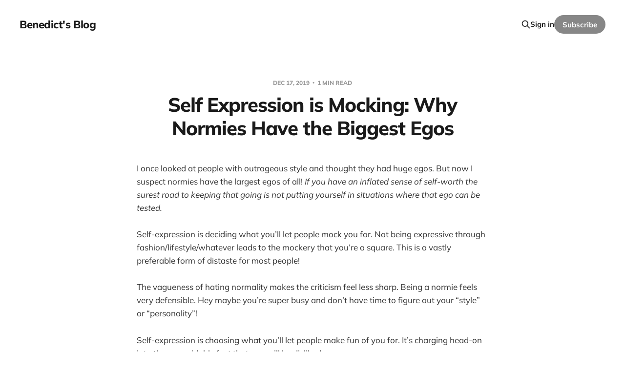

--- FILE ---
content_type: text/html; charset=utf-8
request_url: https://blog.benedictfritz.com/normies/
body_size: 4141
content:
<!DOCTYPE html>
<html lang="en">

<head>
    <meta charset="utf-8">
    <meta name="viewport" content="width=device-width, initial-scale=1">
    <title>Self Expression is Mocking: Why Normies Have the Biggest Egos</title>
    <link rel="stylesheet" href="https://blog.benedictfritz.com/assets/built/screen.css?v=dc8149681c">

    <link rel="canonical" href="https://blog.benedictfritz.com/normies/">
    <meta name="referrer" content="no-referrer-when-downgrade">
    
    <meta property="og:site_name" content="Benedict&#x27;s Blog">
    <meta property="og:type" content="article">
    <meta property="og:title" content="Self Expression is Mocking: Why Normies Have the Biggest Egos">
    <meta property="og:description" content="I once looked at people with outrageous style and thought they had huge egos. But now I suspect normies have the largest egos of all! If you have an inflated sense of self-worth the surest road to keeping that going is not putting yourself in situations where that ego can">
    <meta property="og:url" content="https://blog.benedictfritz.com/normies/">
    <meta property="og:image" content="https://static.ghost.org/v4.0.0/images/publication-cover.jpg">
    <meta property="article:published_time" content="2019-12-17T05:00:00.000Z">
    <meta property="article:modified_time" content="2022-12-28T16:30:31.000Z">
    
    <meta property="article:publisher" content="https://www.facebook.com/ghost">
    <meta name="twitter:card" content="summary_large_image">
    <meta name="twitter:title" content="Self Expression is Mocking: Why Normies Have the Biggest Egos">
    <meta name="twitter:description" content="I once looked at people with outrageous style and thought they had huge egos. But now I suspect normies have the largest egos of all! If you have an inflated sense of self-worth the surest road to keeping that going is not putting yourself in situations where that ego can">
    <meta name="twitter:url" content="https://blog.benedictfritz.com/normies/">
    <meta name="twitter:image" content="https://static.ghost.org/v4.0.0/images/publication-cover.jpg">
    <meta name="twitter:label1" content="Written by">
    <meta name="twitter:data1" content="Benedict Fritz">
    <meta name="twitter:label2" content="Filed under">
    <meta name="twitter:data2" content="">
    <meta name="twitter:site" content="@ghost">
    <meta property="og:image:width" content="1200">
    <meta property="og:image:height" content="482">
    
    <script type="application/ld+json">
{
    "@context": "https://schema.org",
    "@type": "Article",
    "publisher": {
        "@type": "Organization",
        "name": "Benedict&#x27;s Blog",
        "url": "https://blog.benedictfritz.com/",
        "logo": {
            "@type": "ImageObject",
            "url": "https://blog.benedictfritz.com/favicon.ico",
            "width": 48,
            "height": 48
        }
    },
    "author": {
        "@type": "Person",
        "name": "Benedict Fritz",
        "image": {
            "@type": "ImageObject",
            "url": "https://blog.benedictfritz.com/content/images/size/w1200/2023/01/benedict-fritz-centered-1.jpeg",
            "width": 1200,
            "height": 1073
        },
        "url": "https://blog.benedictfritz.com/author/benedict/",
        "sameAs": []
    },
    "headline": "Self Expression is Mocking: Why Normies Have the Biggest Egos",
    "url": "https://blog.benedictfritz.com/normies/",
    "datePublished": "2019-12-17T05:00:00.000Z",
    "dateModified": "2022-12-28T16:30:31.000Z",
    "description": "I once looked at people with outrageous style and thought they had huge egos. But now I suspect normies have the largest egos of all! If you have an inflated sense of self-worth the surest road to keeping that going is not putting yourself in situations where that ego can be tested.\n\nSelf-expression is deciding what you’ll let people mock you for. Not being expressive through fashion/lifestyle/whatever leads to the mockery that you’re a square. This is a vastly preferable form of distaste for mo",
    "mainEntityOfPage": "https://blog.benedictfritz.com/normies/"
}
    </script>

    <meta name="generator" content="Ghost 6.13">
    <link rel="alternate" type="application/rss+xml" title="Benedict&#x27;s Blog" href="https://blog.benedictfritz.com/rss/">
    <script defer src="https://cdn.jsdelivr.net/ghost/portal@~2.56/umd/portal.min.js" data-i18n="true" data-ghost="https://blog.benedictfritz.com/" data-key="07e3222b330ea707c069180e78" data-api="https://benedicts-blog.ghost.io/ghost/api/content/" data-locale="en" crossorigin="anonymous"></script><style id="gh-members-styles">.gh-post-upgrade-cta-content,
.gh-post-upgrade-cta {
    display: flex;
    flex-direction: column;
    align-items: center;
    font-family: -apple-system, BlinkMacSystemFont, 'Segoe UI', Roboto, Oxygen, Ubuntu, Cantarell, 'Open Sans', 'Helvetica Neue', sans-serif;
    text-align: center;
    width: 100%;
    color: #ffffff;
    font-size: 16px;
}

.gh-post-upgrade-cta-content {
    border-radius: 8px;
    padding: 40px 4vw;
}

.gh-post-upgrade-cta h2 {
    color: #ffffff;
    font-size: 28px;
    letter-spacing: -0.2px;
    margin: 0;
    padding: 0;
}

.gh-post-upgrade-cta p {
    margin: 20px 0 0;
    padding: 0;
}

.gh-post-upgrade-cta small {
    font-size: 16px;
    letter-spacing: -0.2px;
}

.gh-post-upgrade-cta a {
    color: #ffffff;
    cursor: pointer;
    font-weight: 500;
    box-shadow: none;
    text-decoration: underline;
}

.gh-post-upgrade-cta a:hover {
    color: #ffffff;
    opacity: 0.8;
    box-shadow: none;
    text-decoration: underline;
}

.gh-post-upgrade-cta a.gh-btn {
    display: block;
    background: #ffffff;
    text-decoration: none;
    margin: 28px 0 0;
    padding: 8px 18px;
    border-radius: 4px;
    font-size: 16px;
    font-weight: 600;
}

.gh-post-upgrade-cta a.gh-btn:hover {
    opacity: 0.92;
}</style>
    <script defer src="https://cdn.jsdelivr.net/ghost/sodo-search@~1.8/umd/sodo-search.min.js" data-key="07e3222b330ea707c069180e78" data-styles="https://cdn.jsdelivr.net/ghost/sodo-search@~1.8/umd/main.css" data-sodo-search="https://benedicts-blog.ghost.io/" data-locale="en" crossorigin="anonymous"></script>
    
    <link href="https://blog.benedictfritz.com/webmentions/receive/" rel="webmention">
    <script defer src="/public/cards.min.js?v=dc8149681c"></script>
    <link rel="stylesheet" type="text/css" href="/public/cards.min.css?v=dc8149681c">
    <script defer src="/public/comment-counts.min.js?v=dc8149681c" data-ghost-comments-counts-api="https://blog.benedictfritz.com/members/api/comments/counts/"></script>
    <script defer src="/public/member-attribution.min.js?v=dc8149681c"></script>
    <script defer src="/public/ghost-stats.min.js?v=dc8149681c" data-stringify-payload="false" data-datasource="analytics_events" data-storage="localStorage" data-host="https://blog.benedictfritz.com/.ghost/analytics/api/v1/page_hit"  tb_site_uuid="27fe8977-e1bc-474a-9383-5944ca50da6e" tb_post_uuid="d2d5097e-0df7-4801-ba44-9381b26c76b2" tb_post_type="post" tb_member_uuid="undefined" tb_member_status="undefined"></script><style>:root {--ghost-accent-color: #878787;}</style>
</head>

<body class='post-template tag-hash-import-2022-12-27-20-46 is-head-left-logo'>
<div class="site">

    <header id="gh-head" class="gh-head gh-outer">
        <div class="gh-head-inner gh-inner">
            <div class="gh-head-brand">
                <div class="gh-head-brand-wrapper">
                    <a class="gh-head-logo" href="https://blog.benedictfritz.com">
                            Benedict&#x27;s Blog
                    </a>
                </div>
                <button class="gh-search gh-icon-btn" data-ghost-search><svg xmlns="http://www.w3.org/2000/svg" fill="none" viewBox="0 0 24 24" stroke="currentColor" stroke-width="2" width="20" height="20"><path stroke-linecap="round" stroke-linejoin="round" d="M21 21l-6-6m2-5a7 7 0 11-14 0 7 7 0 0114 0z"></path></svg></button>
                <button class="gh-burger"></button>
            </div>

            <nav class="gh-head-menu">
                
            </nav>

            <div class="gh-head-actions">
                    <button class="gh-search gh-icon-btn" data-ghost-search><svg xmlns="http://www.w3.org/2000/svg" fill="none" viewBox="0 0 24 24" stroke="currentColor" stroke-width="2" width="20" height="20"><path stroke-linecap="round" stroke-linejoin="round" d="M21 21l-6-6m2-5a7 7 0 11-14 0 7 7 0 0114 0z"></path></svg></button>
                    <div class="gh-head-members">
                                <a class="gh-head-link" href="#/portal/signin" data-portal="signin">Sign in</a>
                                <a class="gh-head-btn gh-btn gh-primary-btn" href="#/portal/signup" data-portal="signup">Subscribe</a>
                    </div>
            </div>
        </div>
    </header>


    <div class="site-content">
        
<main class="site-main">

        <article class="single post tag-hash-import-2022-12-27-20-46 no-image">

    <header class="single-header gh-canvas">
        <div class="single-meta">
            <span class="single-meta-item single-meta-date">
                <time datetime="2019-12-17">
                    Dec 17, 2019
                </time>
            </span>
                <span class="single-meta-item single-meta-length">
                    1 min read
                </span>
        </div>

        <h1 class="single-title">Self Expression is Mocking: Why Normies Have the Biggest Egos</h1>


    </header>

    <div class="single-content gh-content gh-canvas">
        <p>I once looked at people with outrageous style and thought they had huge egos. But now I suspect normies have the largest egos of all! <em>If you have an inflated sense of self-worth the surest road to keeping that going is not putting yourself in situations where that ego can be tested.</em></p><p>Self-expression is deciding what you’ll let people mock you for. Not being expressive through fashion/lifestyle/whatever leads to the mockery that you’re a square. This is a vastly preferable form of distaste for most people!</p><p>The vagueness of hating normality makes the criticism feel less sharp. Being a normie feels very defensible. Hey maybe you’re super busy and don’t have time to figure out your “style” or “personality”!</p><p>Self-expression is choosing what you’ll let people make fun of you for. It’s charging head-on into the unavoidable fact that you will be disliked.</p><p>If you’re living a distinctive life, mockery keeps you in touch with reality—that there is no singular framework for what is beautiful, meaningful, and important.</p><p>The ego that bumps against reality is the ego that’s held in check. The ego that remains in blandness and stays intent on remaining unjudged does so to swell as large as possible.</p>
    </div>

    <div class="gh-canvas">
    <footer class="single-footer">

        <div class="single-footer-left">
            <div class="navigation navigation-previous">
                <a class="navigation-link" href="/what-moving-teaches-us/" aria-label="Previous post">
                    <svg xmlns="http://www.w3.org/2000/svg" viewBox="0 0 32 32" fill="currentColor" class="icon navigation-icon">
    <path d="M26.667 14.667v2.667h-16L18 24.667l-1.893 1.893L5.547 16l10.56-10.56L18 7.333l-7.333 7.333h16z"></path>
</svg>                </a>
            </div>
        </div>

        <div class="single-footer-middle">
        </div>

        <div class="single-footer-right">
            <div class="navigation navigation-next">
                <a class="navigation-link" href="/2019-year-in-review/" aria-label="Next post">
                    <svg xmlns="http://www.w3.org/2000/svg" viewBox="0 0 32 32" fill="currentColor" class="icon navigation-icon">
    <path d="M5.333 14.667v2.667h16L14 24.667l1.893 1.893L26.453 16 15.893 5.44 14 7.333l7.333 7.333h-16z"></path>
</svg>                </a>
            </div>
        </div>

    </footer>
    </div>

</article>

            <section class="gh-comments gh-canvas">
        <header class="gh-comments-header">
            <h3 class="gh-comments-title related-title">Member discussion</h3>
            <script
    data-ghost-comment-count="63ab59959957c4003dc55f9d"
    data-ghost-comment-count-empty=""
    data-ghost-comment-count-singular="comment"
    data-ghost-comment-count-plural="comments"
    data-ghost-comment-count-tag="span"
    data-ghost-comment-count-class-name="gh-comments-count"
    data-ghost-comment-count-autowrap="true"
>
</script>
        </header>
        
        <script defer src="https://cdn.jsdelivr.net/ghost/comments-ui@~1.3/umd/comments-ui.min.js" data-locale="en" data-ghost-comments="https://blog.benedictfritz.com/" data-api="https://benedicts-blog.ghost.io/ghost/api/content/" data-admin="https://benedicts-blog.ghost.io/ghost/" data-key="07e3222b330ea707c069180e78" data-title="" data-count="false" data-post-id="63ab59959957c4003dc55f9d" data-color-scheme="auto" data-avatar-saturation="60" data-accent-color="#878787" data-comments-enabled="all" data-publication="Benedict's Blog" crossorigin="anonymous"></script>
    
    </section>

</main>
    </div>

    <footer class="gh-foot gh-outer">
        <div class="gh-foot-inner gh-inner">
            <div class="gh-copyright">
                Benedict&#x27;s Blog © 2026
            </div>
            <nav class="gh-foot-menu">
                
            </nav>
            <!--
            <div class="gh-powered-by">
                <a href="https://ghost.org/" target="_blank" rel="noopener">Powered by Ghost</a>
            </div>
            -->
        </div>
    </footer>

</div>

    <div class="pswp" tabindex="-1" role="dialog" aria-hidden="true">
    <div class="pswp__bg"></div>

    <div class="pswp__scroll-wrap">
        <div class="pswp__container">
            <div class="pswp__item"></div>
            <div class="pswp__item"></div>
            <div class="pswp__item"></div>
        </div>

        <div class="pswp__ui pswp__ui--hidden">
            <div class="pswp__top-bar">
                <div class="pswp__counter"></div>

                <button class="pswp__button pswp__button--close" title="Close (Esc)"></button>
                <button class="pswp__button pswp__button--share" title="Share"></button>
                <button class="pswp__button pswp__button--fs" title="Toggle fullscreen"></button>
                <button class="pswp__button pswp__button--zoom" title="Zoom in/out"></button>

                <div class="pswp__preloader">
                    <div class="pswp__preloader__icn">
                        <div class="pswp__preloader__cut">
                            <div class="pswp__preloader__donut"></div>
                        </div>
                    </div>
                </div>
            </div>

            <div class="pswp__share-modal pswp__share-modal--hidden pswp__single-tap">
                <div class="pswp__share-tooltip"></div>
            </div>

            <button class="pswp__button pswp__button--arrow--left" title="Previous (arrow left)"></button>
            <button class="pswp__button pswp__button--arrow--right" title="Next (arrow right)"></button>

            <div class="pswp__caption">
                <div class="pswp__caption__center"></div>
            </div>
        </div>
    </div>
</div>
<script
    src="https://code.jquery.com/jquery-3.5.1.min.js"
    integrity="sha256-9/aliU8dGd2tb6OSsuzixeV4y/faTqgFtohetphbbj0="
    crossorigin="anonymous">
</script>
<script src='https://blog.benedictfritz.com/assets/built/main.min.js?v=dc8149681c'></script>



</body>
</html>
